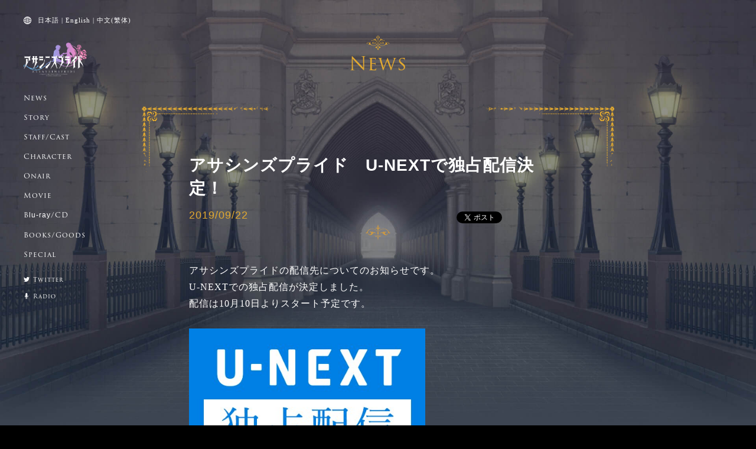

--- FILE ---
content_type: text/html; charset=UTF-8
request_url: https://assassinspride-anime.com/news/detail.php?id=1076802
body_size: 10713
content:

	

<!doctype html>
<html lang="ja">
<head prefix="og: http://ogp.me/ns# fb: http://ogp.me/ns/fb# article: http://ogp.me/ns/article#">

<!-- Google Tag Manager -->
<script>(function(w,d,s,l,i){w[l]=w[l]||[];w[l].push({'gtm.start':
new Date().getTime(),event:'gtm.js'});var f=d.getElementsByTagName(s)[0],
j=d.createElement(s),dl=l!='dataLayer'?'&l='+l:'';j.async=true;j.src=
'https://www.googletagmanager.com/gtm.js?id='+i+dl;f.parentNode.insertBefore(j,f);
})(window,document,'script','dataLayer','GTM-MF96XZZ');</script>
<!-- End Google Tag Manager -->
<meta charset="utf-8">
<meta http-equiv="x-ua-compatible" content="ie=edge">
<meta name="viewport" content="width=device-width, initial-scale=1.0, user-scalable=no, viewport-fit=cover">
<meta name="format-detection" content="telephone=no">

<link rel="canonical" href="https://assassinspride-anime.com/news/detail.php?id=1076802">

<link rel="alternate" hreflang="ja" href="https://assassinspride-anime.com/news/detail.php?id=1076802">
<link rel="alternate" hreflang="en" href="https://assassinspride-anime.com/news/detail.php?id=1076802en/">
<link rel="alternate" hreflang="zh-tw" href="https://assassinspride-anime.com/news/detail.php?id=1076802zh-tw/">

<title>TVアニメ「アサシンズプライド」公式サイト</title>
<meta name="description" content="少女の価値を世界に示せ─ 2019年10月10日より、TOKYO MX・サンテレビ・BS日テレ・AT-Xにて放送開始。 ファンタジア文庫にて刊行中。著：天城ケイ、イラスト：ニノモトニノ">
<meta name="keywords" content="アサシン,アサシンズプライド,富士見,ファンタジア,ラノベ,KADOKAWA，アニメ,小野友樹,楠木ともり,石川由依,薮内満里奈,2019アニメ">

<!--OGP -->
<meta property="og:site_name" content="TVアニメ「アサシンズプライド」公式サイト">
<meta property="og:type" content="article">
<meta property="og:locale" content="ja_JP">
<meta property="og:title" content="TVアニメ「アサシンズプライド」公式サイト">
<meta property="og:description" content="少女の価値を世界に示せ─ 2019年10月10日より、TOKYO MX・サンテレビ・BS日テレ・AT-Xにて放送開始。 ファンタジア文庫にて刊行中。著：天城ケイ、イラスト：ニノモトニノ">
<meta property="og:url" content="https://assassinspride-anime.com/news/detail.php?id=1076802">
<meta property="og:image" content="https://assassinspride-anime.com/assets/img/ogp_190905.png">
<meta property="fb:app_id" content="1228883653954156">
<meta name="twitter:card" content="summary_large_image">
<meta name="twitter:site" content="@assassins_anime">

<link rel="shortcut icon" href="/assets/img/favicon.png">

<link rel="stylesheet" href="https://use.typekit.net/kzd0vqg.css">

<!-- css -->
<link rel="stylesheet" href="/assets/common/colorbox/colorbox.css">
<link rel="stylesheet" href="/assets/common/icomoon/style.css">
<link rel="stylesheet" href="/assets/common/slick/slick-theme.css">
<link rel="stylesheet" href="/assets/common/slick/slick.css">
<link rel="stylesheet" href="/assets/css/common_190618.css?v=1572512170">
<link rel="stylesheet" href="/assets/css/style_190618.css?v=1572512170">
</head><script src="/assets/js/shareSoc.js"></script>
<body id="news" class="contents">

<!-- bg-container -->
<div id="bg-container">
  <img src="/assets/img/news/bg_pc.jpg" class="bg-img">
</div>
  
<!-- #wrapper -->
<div id="wrapper">
  
  <header id="header">

  <div id="drawer-btn">
    <div id="drawer-line-box">
      <p class="drawer-line"></p>
      <p class="drawer-line"></p>
      <p class="drawer-line"></p>
    </div>
  </div>

  <div id="header-inner">

    <div id="lang-nav-container" class="flex">
      <p id="lang-icon"><i class="icon-world"></i></p>
      <ul id="lang-nav" class="flex gothic">
        <li class="lang-nav-box"><a href="/" class="lang-nav-btn hover">日本語</a>&nbsp;|&nbsp;</li>
        <li class="lang-nav-box"><a href="/en/" class="lang-nav-btn hover">English</a>&nbsp;|&nbsp;</li>
        <li class="lang-nav-box"><a href="/zh-tw/" class="lang-nav-btn hover">中文(繁体)</a></li>
      </ul>
    </div>

    <h1 id="header-ttl"><a href="/" class="header-ttl-link">TVアニメ「アサシンズプライド」公式サイト</a></h1>
    <p id="header-orna"><img src="/assets/img/common/ornament.png" class="w100"></p>
    <p id="header-onair"><img src="/assets/img/top/onair_190807.png" alt="2019 OCTOBER" class="w100"></p>

    <nav id="global-nav-container" itemscope itemtype="http://schema.org/SiteNavigationElement">

      <ul id="global-nav" class="trajan">

        <li class="global-nav-box" itemprop="name"><a href="/news" class="global-nav-btn" itemprop="url">News</a></li>
        <li class="global-nav-box" itemprop="name"><a href="/#story" class="global-nav-btn global-nav-story" itemprop="url">Story</a></li>
        <li class="global-nav-box" itemprop="name"><a href="/staffcast" class="global-nav-btn" itemprop="url">Staff/Cast</a></li>
        <li class="global-nav-box" itemprop="name"><a href="/character" class="global-nav-btn" itemprop="url">Character</a></li>
        <li class="global-nav-box" itemprop="name"><a href="/onair" class="global-nav-btn" itemprop="url">Onair</a></li>
        <li class="global-nav-box" itemprop="name"><a href="/movie" class="global-nav-btn" itemprop="url">Movie</a></li>
        <li class="global-nav-box" itemprop="name"><a href="/discography" class="global-nav-btn" itemprop="url">B<span class="minchou">lu-ray</span>/CD</a></li>
        <li class="global-nav-box" itemprop="name"><a href="/goods" class="global-nav-btn" itemprop="url">Books/Goods</a></li>
        <li class="global-nav-box" itemprop="name"><a href="/special" class="global-nav-btn" itemprop="url">Special</a></li>
        <li class="global-nav-box small" itemprop="name">
          <a href="https://twitter.com/assassins_anime" target="_blank" class="global-nav-btn" rel="noopener" itemprop="url"><i class="icon-twitter share-icon"></i>Twitter</a>
          <a href="https://hibiki-radio.jp/description/asapuradio/detail" target="_blank" class="global-nav-btn" rel="noopener" itemprop="url"><i class="icon-mic share-icon"></i>Radio</a>
        </li>
        <li class="global-nav-box small" itemprop="name">
        </li>

      </ul>

    </nav>

    <div id="header-share-container" class="sp flex flex-center">
      <p class="header-share-txt trajan">Share</p>
      <ul class="header-share-list flex">
        <li class="header-share-box"><a href="https://twitter.com/share?text=少女の価値を世界に示せ─ 2019年10月10日より、TOKYO MX・サンテレビ・BS日テレ・AT-Xにて放送開始。 ファンタジア文庫にて刊行中。著：天城ケイ、イラスト：ニノモトニノ&url=https://assassinspride-anime.com/&hashtags=アサプラ,アサシンズプライド" target="_blank" class="header-share-link-btn" rel="noopener"><i class="icon-twitter share-icon"></i></a></li>
        <li class="header-share-box"><a href="https://www.facebook.com/sharer/sharer.php?u=https://assassinspride-anime.com/" target="_blank" class="header-share-link-btn" rel="noopener"><i class="icon-facebook share-icon"></i></a></li>
      </ul>
    </div>

  </div>

</header>  
  <!-- #main -->
  <main id="contents">

    <div id="contents-header">
      <p id="contets-ttl-orna"><img src="/assets/img/common/ornament_yellow.png" class="w100"></p>
      <h3 id="contents-ttl" class="trajan">News</h3>
    </div>

    <div id="contents-detail-main">

      <div id="contents-detail-main-inner">
        <h2 id='news-detail-ttl'>アサシンズプライド　U-NEXTで独占配信決定！</h2>
<div id='news-detail-header' class='flex'>
<p id='news-detail-date'>2019/09/22</p>
<div id='news-detail-sns' class="list-share"><div class="social flex flex-right"><script type="text/javascript">shareSoc('アサシンズプライド　U-NEXTで独占配信決定！', 'tw,fl')</script></div></div>
</div>
<p id='news-detail-decoration'><img src='/assets/img/news/deco.png' class='w100'></p>
<div id='news-detail-contents' class='gothic'>アサシンズプライドの配信先についてのお知らせです。<br />
U-NEXTでの独占配信が決定しました。<br />
配信は10月10日よりスタート予定です。<br />
<br />
<img src="https://m.imageimg.net/upload/artist_img/ASSSP/bbad0aacbdfa1f4116bd69fd49a950418654c1c6_5d84954195bf0.jpg" style="width: 400px;" /><br />
<br />
U-NEXT<br />
<a href="https://video.unext.jp/title/SID0043523?rid=OF00082&amp;adid=XXX">https://video.unext.jp/title/SID0043523?rid=OF00082&amp;adid=XXX</a>
</div>        <div id="news-detail-footer"><a id="news-detail-back-btn" href="/news"><span class="back-btn-arrow"><img src="/assets/img/news/back_arrow.png" class="w100"></span>戻る</a></div>
      </div>

    </div>

  </main><!-- /#top -->


  <!-- #footer -->
  <footer id="footer">

    <p id="page-top"><img src="/assets/img/common/footer/pageTop_gray.png" alt="PageTop" class="w100"></p>

    <p id="footer-logo"><a href="/"><img src="/assets/img/common/logo_black_190820.png" alt="アサシンズプライド" class="w100"></a></p>
    
    <div class="footer-share-container flex flex-center">
      <p class="footer-share-txt trajan">Share</p>
      <ul class="footer-share-list flex">
        <li class="footer-share-box"><a href="https://twitter.com/share?text=少女の価値を世界に示せ─ 2019年10月10日より、TOKYO MX・サンテレビ・BS日テレ・AT-Xにて放送開始。 ファンタジア文庫にて刊行中。著：天城ケイ、イラスト：ニノモトニノ&url=https://assassinspride-anime.com/&hashtags=アサプラ,アサシンズプライド" target="_blank" class="share-link-btn footer-share-link-btn"><i class="icon-twitter share-icon"></i></a></li>
        <li class="footer-share-box"><a href="https://www.facebook.com/sharer/sharer.php?u=https://assassinspride-anime.com/" target="_blank" class="share-link-btn footer-share-link-btn"><i class="icon-facebook share-icon"></i></a></li>
      </ul>
    </div>
    
    <p id="cc">&copy;2019 天城ケイ・ニノモトニノ／株式会社KADOKAWA／アサシンズプライド 製作委員会</p>

  </footer><!-- /#footer -->

</div><!-- /#wrapper -->

<!-- js -->
<script defer src="/assets/common/js/package.js"></script>
<script defer src="/assets/common/colorbox/jquery.colorbox-min.js"></script>
<script defer src="/assets/js/common_190618.js?v=1564625163"></script>
<script defer src="/assets/js/index_190618.js?v=1570517833"></script>
</body>
</html>

--- FILE ---
content_type: text/css
request_url: https://assassinspride-anime.com/assets/common/icomoon/style.css
body_size: 270
content:
@font-face {
  font-family: 'icomoon';
  src:  url('fonts/icomoon.eot?5buavk');
  src:  url('fonts/icomoon.eot?5buavk#iefix') format('embedded-opentype'),
    url('fonts/icomoon.ttf?5buavk') format('truetype'),
    url('fonts/icomoon.woff?5buavk') format('woff'),
    url('fonts/icomoon.svg?5buavk#icomoon') format('svg');
  font-weight: normal;
  font-style: normal;
}

[class^="icon-"], [class*=" icon-"] {
  /* use !important to prevent issues with browser extensions that change fonts */
  font-family: 'icomoon' !important;
  speak: none;
  font-style: normal;
  font-weight: normal;
  font-variant: normal;
  text-transform: none;
  line-height: 1;

  /* Better Font Rendering =========== */
  -webkit-font-smoothing: antialiased;
  -moz-osx-font-smoothing: grayscale;
}

.icon-line:before {
  content: "\e901";
}
.icon-facebook:before {
  content: "\ea90";
}
.icon-facebook2:before {
  content: "\ea91";
}
.icon-twitter:before {
  content: "\ea96";
}
.icon-world:before {
  content: "\e903";
}
.icon-mic:before {
  content: "\e91e";
}


--- FILE ---
content_type: text/css
request_url: https://assassinspride-anime.com/assets/css/common_190618.css?v=1572512170
body_size: 3950
content:
@charset "utf-8";
/************************************************

@PC - common.css

version: 6.0

*reset.css
*icomoon.css

(c) ULM Co.,Ltd. - https://www.ulm-design.com
************************************************/
/* reset */
article,aside,details,figcaption,figure,footer,header,hgroup,hr,menu,nav,section{display:block}a,hr{padding:0}abbr,address,article,aside,audio,b,blockquote,body,canvas,caption,cite,code,dd,del,details,dfn,div,dl,dt,em,fieldset,figcaption,figure,footer,form,h1,h2,h3,h4,h5,h6,header,hgroup,html,i,iframe,img,ins,kbd,label,legend,li,mark,menu,nav,object,ol,p,pre,q,samp,section,small,span,strong,sub,summary,sup,table,tbody,td,tfoot,th,thead,time,tr,ul,var,video{margin:0;padding:0;border:0;outline:0;font-size:100%;vertical-align:baseline;background:0 0}ins,mark{background-color:#ff9;color:#000}body{line-height:1}li,ol,ul{list-style:none}blockquote,q{quotes:none}blockquote:after,blockquote:before,q:after,q:before{content:'';content:none}a{margin:0;font-size:100%;vertical-align:baseline;background:0 0}ins{text-decoration:none}mark{font-style:italic;font-weight:700}del{text-decoration:line-through}abbr[title],dfn[title]{border-bottom:1px dotted;cursor:help}table{border-collapse:collapse;border-spacing:0}hr{height:1px;border:0;border-top:1px solid #ccc;margin:1em 0}input,select{vertical-align:middle}

picture {
  display: block;
  line-height: 0em;
}

a {
	text-decoration: none;
	display: inline-block;
}
a:link {}
a:visited {}
a:hover {}
a:active {}

/*
font
*****/
.trajan {
  font-family: trajan-pro-3, serif;
  font-weight: 400;
  font-style: normal;
}

.gothic {
  font-family: "Yu Gothic Medium", "游ゴシック Medium", YuGothic, "游ゴシック体", "ヒラギノ角ゴ Pro W3", "Hiragino Kaku Gothic Pro", "メイリオ", Meiryo, Osaka, "ＭＳ Ｐゴシック", "MS PGothic", "sans-serif";
}

.minchou {
  font-family: 'Yu Mincho Light','YuMincho','Yu Mincho','游明朝体','游明朝体+36ポかな','YuMincho +36p Kana','ヒラギノ明朝 ProN','Hiragino Mincho ProN','ＭＳ 明朝', 'MS Mincho','ＭＳ Ｐ明朝','MS PMincho',sans-serif;
}

/*-------------------------------

html

-------------------------------*/
html, body {
	background: #000;
  font: 13px/1em 'Yu Mincho Light','YuMincho','Yu Mincho','游明朝体','游明朝体+36ポかな','YuMincho +36p Kana','ヒラギノ明朝 ProN','Hiragino Mincho ProN','ＭＳ 明朝', 'MS Mincho','ＭＳ Ｐ明朝','MS PMincho',sans-serif;
  /*font: 13px/1em "Yu Gothic Medium", "游ゴシック Medium", YuGothic, "游ゴシック体", "ヒラギノ角ゴ Pro W3", "Hiragino Kaku Gothic Pro", "メイリオ", Meiryo, Osaka, "ＭＳ Ｐゴシック", "MS PGothic", "sans-serif";*/
  letter-spacing: 1px;
  word-break: break-all;
  word-wrap: break-word;
  font-feature-settings: "palt";/*文字間詰め*/
	-webkit-text-size-adjust: 100%; /* adjust */
}

*, *:before, *:after{
	-webkit-box-sizing: border-box;
	box-sizing: border-box;
}

.hover {
	-webkit-transition: all .2s ease;
	transition: all .2s ease;
}

.click {
	-webkit-transition: all .4s ease;
	transition: all .4s ease;
}

.click:active {
	-webkit-transition: all .1s ease;
	transition: all .1s ease;
  transform: scale(.95);
}

.w100 {
  width: 100%;
  height: auto;
}

.ls0 {
  letter-spacing: -2px;
}

.pc {display: block;}
.sp {display: none;}

.coming-txt {
  color: #fff;
  font-size: 60px;
  line-height: 1em;
  text-align: center;
  padding: 200px 0;
}

@media all and (max-width:812px) {
  .pc {display: none;}
  .sp {display: block;}
  
  .coming-txt {
    font-size: 30px;
    line-height: 1em;
  }

}

/*-------------------------------

#wrapper

-------------------------------*/
#wrapper {
	width: 100%;
  min-width: 1280px;
	display: block;
  position: relative;
  overflow: hidden;
}

@media all and (max-width:812px) {

  #wrapper {
    min-width: 100%;
  }
  
}

/*-------------------------------

#header

-------------------------------*/
#header {
  position: fixed;
  z-index: 10;
  top: 0;
  left: 40px;
  width: 300px;
  height: 100%;
  min-height: 680px;
  padding: 28px 0 0 0;
}

#header-inner {
  position: absolute;
  top: 28px;
  transform: translateY(0);
}

#header-ttl {
  width: 228px;
  height: 120px;
  background: url("../img/common/logo_white_190820.png") no-repeat center center /cover;
  overflow: hidden;
}

.header-ttl-link {
  display: block;
  width: 100%;
  height: 100%;
  text-indent: -9999px;
}

#header-orna {
  width: 38.5px;
  margin: 12px auto;
}

#header-onair {
  width: 218px;
  margin: 0 auto;
}

#global-nav-container {
  margin: 40px 0 0;
  font-size: 17px;
}

.global-nav-box {
  margin: 0 0 10px;
}

.global-nav-box.small {
  font-size: 13px;
  margin: 20px 0 0 0;
}

.global-nav-box.small a {
  display: block;
  margin: 0 0 5px;
}

.global-nav-btn {
  color: #fff;
  padding: 5px 0;
}

.global-nav-btn.coming {
  opacity: .5;
  cursor: default;
}

.global-nav-btn .share-icon {
  font-size: 100%;
  margin: 0 5px 0 0;
}

#header-share-container {
  display: none;
}

#lang-nav-container {
  white-space: nowrap;
  padding: 0 0 30px;
  color: #fff;
}

#lang-icon {
  margin: 0 10px 0 0;
}

#lang-nav {
  font-size: 11px;
}

.lang-nav-btn {
  color: inherit;
  display: inline;
}

/*PCのみ*/
@media all and (min-width:813px) {
  
  #header-inner {
    display: block !important;
  }
  
  #top #header-inner {
    transition: all .3s ease-in;
  }
  
  .contents #header {
    width: 150px;
  }
  
  .contents .global-nav-box.small {
    font-size: 10px;
  }
  
  #top #header-ttl {
    transition: all .3s ease-in;
  }
  
  #top #header-orna,
  #top #header-onair {
    transition: all .3s ease-in;
  }
  
  #global-nav.animate .global-nav-btn {
    transition: all .3s ease-in-out;
  }
  
  /*メニュー縮小*/
  #header.mini {
    width: 150px;
  }
  
  #header.mini #header-inner {
    transition: all .3s ease-out;
    /*top: 50%;
    transform: translateY(-50%);*/
  }
  
  #header.mini #header-ttl {
    transition: all .3s ease-in;
  }
  
  #header.mini #header-orna,
  #header.mini #header-onair {
    transition: all .3s ease-in;
  }
  
  #header.mini .global-nav-btn {
    transition: all .3s ease-in;
  }

  
  body.contents #header.mini {
    display: block;
  }
  
  body.contents #header-ttl,
  .mini #header-ttl {
    width: 107px;
    height: 57px;
  }
  
  body.contents #header-orna,
  body.contents #header-onair,
  .mini #header-orna,
  .mini #header-onair {
    width: 0;
    height: 0;
    margin: 0;
  }
  
  body.contents #global-nav-container,
  .mini #global-nav-container {
    margin: 25px 0 0 0;
    font-size: 12px;
  }
  
  /*メニュー黒ベース*/
  #header.black {
    
  }
  
  .black #header-ttl {
    background: url("../img/common/logo_black_190820.png") no-repeat center center /cover;
  }
  
  .black .global-nav-btn {
    color: #000;
  }

  .global-nav-btn:not(.coming):hover {
    transition: all .2s ease-in !important;
    transform: translateX(10px);
  }
  
  #header.mini .small {
    font-size: 10px;
  }

  #header.black #lang-nav-container {
    color: #000;
  }

  #header.black .lang-nav-btn {
    color: #000;
  }

  
  .lang-nav-btn:hover {
    opacity: .5;
  }
  
}

/*SP*/
@media all and (max-width:812px) {
  
  #header {
    position: fixed;
    z-index: 10;
    top: 0;
    left: 0;
    width: 55px;
    height: 55px;
    min-height: auto;
    padding: 0;
    background: #8a87ab;
    transition: all .2s ease-in;
    overflow: hidden;
  }

  #header.show {
    width: 100vw;
    height: 100vh;
    background: #fff;
  }
  
  #drawer-btn {
    width: 55px;
    height: 55px;
    position: fixed;
    z-index: 10;
    top: 0;
    left: 0;
  }
  
  #drawer-btn.open {
  }

  #drawer-line-box {
    width: 28px;
    margin: 18px auto 0;
    padding: 0 0 4px 0;
  }

  .drawer-line {
    width: 28px;
    height: 2px;
    background: #fff;
    margin: 0 0 6px;
  }

  #drawer-btn.open .drawer-line {
    background: #8a87ab;
  }

  #drawer-btn.open .drawer-line:nth-child(1) {
    transform: rotate(45deg) translate(5.5px, 5.5px);
  }

  #drawer-btn.open .drawer-line:nth-child(2) {
    opacity: 0;
  }

  #drawer-btn.open .drawer-line:nth-child(3) {
    transform: rotate(-45deg) translate(5.5px, -5.5px);
  }
  
  #header-inner {
    /*display: none;*/
    padding: 18% 0 0 0;
    top: 5%;
    position: relative;
    overflow-y: scroll;
    -webkit-overflow-scrolling: touch;
    height: 100vh;
    opacity: 0;
  }
  
  #header.show #header-inner {
    transition: all .3s .2s ease-in-out;
    opacity: 1;
    top: 0;
  }
  
  #header-ttl {
    width: 52vw;
    height: 27.2vw;
    background: url("../img/common/logo_black_190820.png") no-repeat center center /cover;
    overflow: hidden;
    margin: 0 auto;
  }

  .header-ttl-link {
    display: block;
    width: 100%;
    height: 100%;
    text-indent: -9999px;
  }

  #header-orna {
    width: 30px;
    margin: 5% auto;
    background: url("../img/common/ornament_yellow.png") no-repeat center center /cover;
  }
  
  #header-orna img {
    opacity: 0;
  }

  #header-onair {
    display: none;
  }

  #global-nav-container {
    margin: 40px 0 0;
    font-size: 17px;
  }
  
  #global-nav {
    display: flex;
    flex-wrap: wrap;
    width: 84%;
    margin: 0 auto;
  }

  .global-nav-box {
    margin: 0 0 10%;
    width: 50%;
  }

  .global-nav-box.small {
    font-size: 13px;
    width: 100%;
    margin: 0;
    display: flex;
    font-family: 'Yu Mincho Light','YuMincho','Yu Mincho','游明朝体','游明朝体+36ポかな','YuMincho +36p Kana','ヒラギノ明朝 ProN','Hiragino Mincho ProN','ＭＳ 明朝', 'MS Mincho','ＭＳ Ｐ明朝','MS PMincho',sans-serif;
  }
  
  .global-nav-box.small a {
    width: 48%;
    margin: 0;
    padding: 4% 0 5%;
    color: #727c7f;
    border: 1px dotted #727c7f;
    text-align: center;
  }
  
  .global-nav-box.small a:nth-child(1) {
    
    margin: 0 4% 0 0;
  }
  
  .global-nav-box.small a i {
    font-size: 150%;
    position: relative;
    top: 3px;
  }

  .global-nav-btn {
    color: #000;
    display: block;
    padding: 5px 0;
  }

  .global-nav-btn.coming {
    opacity: .5;
    cursor: default;
  }

  .global-nav-btn .share-icon {
    font-size: 100%;
    margin: 0 5px 0 0;
  }
  
  #header-share-container {
    background: #e9f1f3;
    width: 100%;
    margin: 8% 0 0;
    padding: 10% 0;
    align-items: center;
    display: flex;
  }
  
  .header-share-txt {
    font-size: 14px;
    margin: 0 10px 0 0;
  }
  
  .header-share-box {
    margin: 0 8px;
  }

  .header-share-link-btn {
    color: #000;
  }
  
  #lang-nav-container {
    padding: 0;
    color: #000;
    position: absolute;
    z-index: 2;
    top: 20px;
    right: 20px;
    letter-spacing: 0;
  }

  #lang-icon {
    margin: 0 10px 0 0;
  }

  #lang-nav {
    font-size: 11px;
  }

}

/*-------------------------------

#footer

-------------------------------*/
#footer {
  background: #e9f1f3;
  padding: 50px 0;
}

.contents #footer {
  padding: 50px 0;
}

#page-top {
  width: 46px;
  margin: 0 auto 35px;
  cursor: pointer;
}

#footer-logo {
  width: 319px;
  margin: 0 auto 20px;
}

.footer-share-container {
  align-items: center;
  margin: 0 0 40px;
}

.footer-share-txt {
  width: 48px;
  margin: 0 20px 0 0;
}

.footer-share-box {
  margin: 0 10px;
}

.footer-share-box .share-link-btn {
  color: #000;
}

#cc {
  color: #666666;
  font-size: 11px;
  text-align: center;
}

@media all and (max-width:812px) {
  
  #footer {
    padding: 15% 0 10%;
  }
  
  .contents #footer {
    padding: 10% 0;
  }


  #page-top {
    width: 46px;
    margin: 0 auto 8%;
    cursor: pointer;
  }

  #footer-logo {
    width: 50vw;
    margin: 0 auto 6%;
  }

  .footer-share-container {
    align-items: center;
    margin: 0 0 40px;
  }

  .footer-share-txt {
    width: 48px;
    margin: 0 20px 0 0;
  }

  .footer-share-box {
    margin: 0 10px;
  }
  
  #cc {
    font-size: 10px;
    white-space: nowrap;
    transform: scale(.8);
    margin: 0 auto;
    letter-spacing: 0;
  }
  
}

/*-------------------------------

#main

-------------------------------*/
#contents {
  width: 880px;
  /*min-height: calc(100vh - 442px);*/
  min-height: 800px;
  margin: 0 auto;
}

#contents-header {
  height: 180px;
  padding: 60px 0;
  text-align: center;
}

#contets-ttl-orna {
  width: 38px;
  display: block;
  margin: 0 auto 5px;
}

#contents-ttl {
  font-size: 32px;
  color: #e3aa30;
  line-height: 1em;
}

#contents-main {
  padding: 0 0 100px;
}

#bg-container {
  position: fixed;
  z-index: 0;
  top: 0;
  left: 0;
  right: 0;
  bottom: 0;
  width: 100%;
  height: 100%;
}

.bg-img {
  width: 100%;
  height: 100%;
  object-fit: cover;
  object-position: center top;
}

@media all and (max-width:812px) {
  #contents {
    width: 100%;
    min-height: auto;
    margin: 0 auto;
  }

  #contents-header {
    height: 120px;
    padding: 60px 0 0;
    text-align: center;
  }

  #contets-ttl-orna {
    width: 38px;
    display: block;
    margin: 0 auto 5px;
  }

  #contents-ttl {
    font-size: 32px;
    color: #e3aa30;
    line-height: 1em;
  }

  #contents-main {
    padding: 0 0 100px;
  }

  #bg-container {
    position: fixed;
    z-index: 0;
    top: 0;
    left: 0;
    right: 0;
    bottom: 0;
    width: 100%;
    height: 100%;
  }

  .bg-img {
    width: 100%;
    height: 100%;
    object-fit: cover;
    object-position: center top;
  }


}

/*-------------------------------

#preloader

-------------------------------*/
#preloader {
  background: #ffffff;
  width: 100%;
  height: 100%;
  position: fixed;
  top: 0;
  left: 0;
  right: 0;
  bottom: 0;
  z-index: 10000;
  display: flex;
  justify-content: center;
  align-items: center;
}

#preloader-inner {
  opacity: 0;
	width: 442px;
	height: 220px;
	position: absolute;
	z-index: 1;
	top: calc(50% - 110px);
	left: calc(50% - 221px);
  transform: scale(1.2);
}

#preloader.act #preloader-inner {
  transition: all .8s ease-out;
  transform: scale(1);
  opacity: 1;
}

.preloader-logo-box0 {
  width: 100%;
  height: auto;
  position: absolute;
  z-index: 1;
  top: 0;
  left: 0;
}

.preloader-logo-box1 {
	height: 220px;
  position: absolute;
  z-index: 0;
  top: 0;
  left: 0;
  width: 0;
  overflow: hidden;
  transition: all .6s .2s linear;
}

#preloader.act .preloader-logo-box1 {
 width: 442px;
}

.preloader-logo-img {
	width: 442px;
	height: 220px;
}


@media all and (max-width:812px) {

  #preloader-inner {
    width: 300px;
    height: 149px;
    position: initial;
    z-index: 1;
    top: auto;
    left: auto;
  }

  .preloader-logo-box1 {
    height: 149px;
  }

  #preloader.act .preloader-logo-box1 {
    width: 300px;
    height: 149px;
  }

  .preloader-logo-img {
    width: 300px;
    height: 149px;
  }

}

/*--********************

@pager

*********************--*/
.pager {
  font-size: 20px;
	margin-top: 40px;
}

.pager li {
  width: 34px;
  height: 34px;
  line-height: 34px;
  text-align: center;
  margin: 0 3px;
	list-style: none;
}

.pager li a {
  color: #e3aa30;
  display: block;
}

.pager li a.act, .pager li a:hover {
  color: #fff;
  background: #000;
}

.prev, .next {
  font-size: 10px;
}

@media all and (max-width:812px) {
  .pager {
    font-size: 15px;
    margin-top: 40px;
  }

  .pager li a:hover {
    color: #e3aa30;
    background: none;
  }

  
}


/*-------------------------------

@SNS

-------------------------------*/
#social-container {
  margin: 20px;
}

.share-link-btn {
  color: #fff;
}

.share-link-btn-icon {}

.share-icon {
  font-size: 18px;
  position: relative;
  display: inline-block;
  padding: 0;
}

/*--------------------------------------------------
リマケタグの隙間対策 
--------------------------------------------------*/
iframe[name='google_conversion_frame'] { height: 0 !important; width: 0 !important; line-height: 0 !important; font-size: 0 !important; margin-top: -13px;}

/*--------------------------------------------------------------

@modules

--------------------------------------------------------------*/
/*-------------------------------

@flex

-------------------------------*/
.flex {
	display: -webkit-flex;
	display: flex;
}

.flex-wrap {
	-webkit-flex-wrap: wrap;
	flex-wrap: wrap;
}

.flex-center {
  -webkit-justify-content: center;
  justify-content: center;
}

.flex-left {
  -webkit-justify-content: flex-start;
  justify-content: flex-start;
}

.flex-right {
  -webkit-justify-content: flex-end;
  justify-content: flex-end;
}


/*-------------------------------

font-weight

-------------------------------*/
.bold { font-weight: bold; }


/*-------------------------------

font-style

-------------------------------*/
.italic { font-style: italic; }


/*-------------------------------

display

-------------------------------*/
.none { display: none; }
.block { display: block; }


/*-------------------------------

position

-------------------------------*/
.relative { position: relative; }
.margin-auto { margin: 0 auto; }


/*-------------------------------

guard

-------------------------------*/
.guard{
  position: absolute;
  display: block;
  width: 100%;
  height: 100%;
  top: 0;
  left: 0;
  background-image: url(../common/img/spacer.gif);
	background-repeat: repeat;
}

.protect{
  -moz-user-select: none;
  -khtml-user-select: none;
  -webkit-user-select: none;
  user-select: none;
  -khtml-user-drag: none;
  -webkit-user-drag: none;
}


--- FILE ---
content_type: text/css
request_url: https://assassinspride-anime.com/assets/css/style_190618.css?v=1572512170
body_size: 7031
content:
@charset "utf-8";
/************************************************

@style.css

(c) ULM Co.,Ltd. - https://www.ulm-design.com
************************************************/
/************************************************************************************************

TOP -PC

************************************************************************************************/
#top-main{
  background: #000;
}

#top-visual {
  position: relative;
  z-index: 0;
  min-width: 1280px;
  overflow: hidden;
}

.top-visual-ttl {
  display: none;
}

#top-visual-slide-container {
  width: 100%;
  height: 1520px;
  position: relative;
  z-index: 0;
}

.top-visual-slide-box {
  position: absolute;
  z-index: 0;
  top: 0;
  left: 0;
  right: 0;
}

.top-visual-slide-box-inner {
  width: 1280px;
  margin: 0 auto;
  line-height: 0em;
}

.top-visual-img {
  width: 1920px;
  margin-left: calc((1920px - 1280px)/-2);
}

/*1920px以上*/
@media all and (min-width:1920px) {
  .top-visual-img {
    width: 100vw;
    margin-left: calc((100vw - 1280px)/-2);
  }
}

#top-visual-top-right {
  position: absolute;
  z-index: 1;
  top: 0;
  right: 0;
}

#top-visual-en-txt {
  width: 66px;
  position: absolute;
  z-index: 1;
  top: 0;
  right: 0;
}

#top-visual-catch {
  position: absolute;
  z-index: 1;
  top: 0;
  right: 99px;
  width: 85px;
}

#top-bnr-container {
  width: 100%;
  height: 240px;
  background: rgba(147,157,164,.8);
  position: absolute;
  z-index: 2;
  bottom: 0;
  left: 0;
  right: 0;
  display: flex;

  align-items: center;
}

#top-bnr-container-inner {
  width: 750px;
  margin: 0 auto;
}

#top-bnr-container p {
  width: 240px;
  height: 135px;
  overflow: hidden;
  margin: 0 5px;
}

#top-bnr-container p a {
  display: block;
  width: 100%;
  height: 100%;
}

#top-bnr-container p a img {
  width: 100%;
  height: 100%;
  object-fit: cover;
}

#top-visual-bottom-right {
  position: absolute;
  z-index: 2;
  bottom: 300px;
  right: 15px;
}

#top-visual-control {
  width: 30px;
  margin: 0 0 83px 0;
}

.top-visual-switch-btn {
  width: 20px;
  height: 20px;
  line-height: 20px;
  margin: 0 auto 15px;
  color: #fff;
  text-align: center;
  font-size: 15px;
  font-weight: bold;
  cursor: pointer;
}

.top-visual-switch-btn.act {
  background: #fff;
  color: #000;
}

#share-container {
  width: 30px;
  text-shadow: 1px 1px 0 rgba(0,0,0,.53);
}

.share-txt {
  width: 75px;
  height: 20px;
  margin: 0 0 25px -27px;
  color: #fff;
  white-space: nowrap;

  transform: rotate(90deg);
}

.share-list {
  text-align: center;
}

.share-box {
  margin: 0 auto 25px;
}


/*PCのみ*/
@media all and (min-width:813px) {
  
  .top-visual-switch-btn:hover {
    background: #fff;
    color: #000;
  }
}

#top-contents {
  border-top: 13px solid #e9f1f3;
  padding: 120px 0;
}

.top-section {
  background: #fff;
}

.top-section-inner {
  width: 880px;
  margin: 0 auto;
}

.top-section-ttl {
  color: #fff;
  text-align: center;
  font-size: 36px;
  line-height: 1em;
  padding: 0 0 36px;
}

.top-contents-ttl {
  font-size: 26px;
  line-height: 1em;
  color: #171717;
  margin: 0 0 35px;
}

.top-more-box {
  margin: 25px 0 0 0;
}

.top-more-btn {
  color: #ff8abf;
  font-size: 15px;
  padding: 5px 0;
  display: flex;
}

.top-more-btn-arrow {
  width: 8px;
  height: 15px;
  overflow: hidden;
  display: block;
  margin: 0 8px 0 0;
}

/*
#top-news
********************/
#top-news-container {
  margin: 0 0 0 85px;
}

#top-news-container-inner {
  height: 245px;
  overflow-y: scroll;
}

.top-news-box {
  width: 340px;
  margin: 0 0 20px 0;
}

.top-news-box:nth-child(even) {
  margin: 0 0 20px;
}

.top-news-box-link {
  display: flex;
  color: #000;
}

.top-news-box-thumb {
  width: 80px;
  height: 42px;
  background: #313131;
  margin: 0 10px 0 0;
  overflow: hidden;
}

.top-news-box-thumb-img {
  width: 100%;
  height: 100%;
  object-fit: cover;
}
  
.top-news-box-txt {
  font-size: 12px;
  line-height: 1.2em;
  width: calc(100% - 90px);
}

.top-news-box-date {
  color: #bb830b;
  margin: 0 5px 0 0;
}

/*
#top-twitter
********************/
#top-twitter-container {
  margin: 0 0 0 100px;
}

#top-twitter-container-inner {
  width: 270px;
  height: 245px;
}

#top-twitter-container-inner iframe {
  height: 100% !important;
}

#top-twitter-link-box {
  text-align: right;
  margin: 10px 0 0;
}

/*
#top-story
********************/
#top-story {
  min-height: 850px;
  padding: 100px 0 80px;
  background: #eee url("../img/top/story/bg.jpg") no-repeat center center / cover;
}

#top-story-nav {
  margin: 0 auto 35px;
}

.top-story-nav-box {
  color: #fff;
  font-size: 14px;
  font-weight: bold;
  margin: 0 3px;
  padding: 3px 5px;
  cursor: pointer;
}

.top-story-nav-box:hover,
.top-story-nav-box.act {
  background: #fff;
  color: #6f2752;
}

#top-story-box-container {
  width: 600px;
  margin: 0 auto;
}

.top-story-box-ttl {
  font-size: 24px;
  text-align: center;
  line-height: 1.5em;
  padding: 0 0 10px;
  color: #fff;
  font-weight: normal;
}

.top-story-content {
  color: #fff;
  font-size: 13px;
  line-height: 1.8em;
  letter-spacing: .7px;
}

.top-story-box img {
  width: 100%;
  vertical-align: bottom;
}

.top-story-content div {
  display: flex;
  height: 290px;
  margin: 0 0 1em;
  background: #000;
}

.top-story-content div p {
  width: 515px;
  height: 290px;
  overflow: hidden;
  position: relative;
}

.top-story-content div p img {
  position: absolute;
}

.top-story-content div ul {
  width: 85px;
}

.top-story-content div ul li {
  line-height: 0em;
  height: calc(100% / 6);
  overflow: hidden;
  position: relative;
}

.top-story-content div ul li.act::after {
  content: "";
  display: block;
  width: 100%;
  height: 100%;
  position: absolute;
  z-index: 1;
  top: 0;
  left: 0;
  border: 1px solid #ff8abf;
}

.top-story-content div ul li img {
  height: 100%;
  object-fit: cover;
}

#top-story-txt {
  text-align: center;
}

#top-intro-container {
  width: 600px;
  margin: 0 auto;
  color: #fff;
}

#top-intro-disc {
  padding: 30px 20px;
  border: 1px dashed #fff;
  font-size: 13px;
  line-height: 1.8em;
}

#top-intro-contents {
  margin: 30px 0 0;
  position: relative;
  z-index: 1;
}

#top-intro-txt {
  width: 310px;
  font-size: 14px;
  line-height: 2em;
  font-weight: bold;
  padding: 0 7px;
  /* word-break: keep-all; */
  line-break: strict;
  word-wrap: break-word;
  overflow-wrap: break-word;
}

#top-intro-img {
  width: 311px;
  position: absolute;
  z-index: 1;
  top: -56px;
  right: -33px;
}

/*
#top-movie
********************/
#top-movie {
  padding: 90px 0;
  background: #eee url("../img/top/movie/bg.jpg") no-repeat center center / cover;
}

#top-movie-screen {
  position: relative;
  width: 600px;
  margin: 0 auto;
  background: #000;
}

#top-movie-screen::after {
  content: "";
  display: block;
  padding-top: 56.25%;
}

#top-movie-player {
  position: absolute;
  z-index: 1;
  top: 0;
  left: 0;
  width: 100%;
  height: 100%;
}

#top-movie-thumb-list {
  width: 615px;
  margin: 20px auto;
}

.top-movie-thumb-box {
  width: 190px;
  margin: 0 7.5px;
}

.top-movie-thumb-ttl {
  padding: 5px 0;
  font-size: 12px;
  font-weight: normal;
  color: #fff;
}

#top-movie-more {
  width: 600px;
  margin: 0 auto;
  border: 1px solid #ff8abf;
}

#top-movie-more .top-more-btn {
  padding: 10px 0;
  justify-content: center;
}

#top-movie-more .top-more-btn:hover {
  color: #fff;
  background: #ff8abf;
}

#top-movie-more .top-more-btn:hover .top-more-btn-arrow img {
  margin: -15px 0 0 0;
}

/************************************************************************************************

TOP -SP

************************************************************************************************/
@media all and (max-width:812px) {
  
  #top-main{
    background: #000;
  }

  #top-visual {
    position: relative;
    z-index: 0;
    min-width: 100%;
  }
  
  .top-visual-ttl {
    width: 100%;
    position: absolute;
    z-index: 1;
    left: 0;
    bottom: 230px;
    line-height: 0em;
    display: block;
  }
  
  #top-visual-slide-container {
    width: 100%;
    height: 141vw;
    overflow: hidden;
  }

  .top-visual-slide-box-inner {
    width: 100%;
    margin: 0 auto;
    line-height: 0em;
  }

  .top-visual-img {
    width: 100%;
    height: auto;
    margin: 0;
  }

  #top-visual-top-right {
    position: absolute;
    z-index: 1;
    top: 0;
    right: auto;
    left: 3.4vw;

  }

  #top-visual-en-txt {
    display: none;
  }

  #top-visual-catch {
    position: absolute;
    z-index: 1;
    top: 19.2vw;
    left: 0;
    right: auto;
    width: 7.6vw;
  }

  #top-bnr-container {
    width: 100%;
    height: 230px;
    background: #e9f1f3;
    position: relative;
    z-index: 2;
    bottom: auto;
    left: 0;
    right: 0;
    display: flex;
    justify-content: center;
    align-items: center;
  }
  
  #top-bnr-container-inner {
    width: 240px;
  }

  #top-bnr-container p {
  }

  #top-bnr-container p a {
    display: block;
    width: 100%;
    height: 100%;
  }

  #top-bnr-container p a img {
    width: 100%;
    height: 100%;
    object-fit: cover;
  }

  #top-visual-bottom-right {
    position: absolute;
    z-index: 2;
    top: 110vw;
    bottom: auto;
    right: 0;
  }

  #top-visual-control {
    width: 8px;
    margin: 0;
  }

  .top-visual-switch-btn {
    width: 8px;
    height: 8px;
    margin: 0 auto 10px;
    color: #979797;
    background: #979797;
    cursor: default;
    box-shadow: 1px 1px 1px rgba(0,0,0,.53);
    text-indent: -9999px;
  }

  .top-visual-switch-btn.act {
    background: #fff;
    color: #fff;
  }

  #share-container {
    display: none;
  }
  
  .share-txt {
    display: none;
  }
  
  #top-contents {
    padding: 15% 0 10%;
    border: none;
  }
  
  .top-section-inner {
    width: 100%;
    margin: 0 auto;
    display: block;
  }

  /****Twitter*****/
  #top-news-container {
    width: 90%;
    height: auto;
    margin: 0 auto 10%;
    padding: 0;
  }

  .top-contents {
    position: relative;
  }

  .top-contents-ttl {
    width: 100%;
    margin: 0 0 3%;
  }

  .top-contents-inner {
    position: relative;
    width: 100%;
    height: 85vw;
  }

  #top-news-container-inner {
    padding: 0;
  }

  #top-news-scroll {
    width: 100%;
    height: 100%;
    overflow-y: scroll;
    -webkit-overflow-scrolling: touch;
    padding: 0;
  }

  .top-news-box {
    width: 100%;
    margin: 0 0 5% 0;
  }

  .top-news-box:nth-child(even) {
    margin: 0 0 5% 0;
  }

  .top-news-box-link {
    display: flex;
  }

  .top-news-box-thumb {
    width: 34%;
    height: auto;
    margin: 0;
    overflow: hidden;
    position: relative;
  }
  
  .top-news-box-thumb:after {
    content: "";
    display: block;
    padding-top: 50%;
  }

  .top-news-box-thumb-img {
    position: absolute;
    z-index: 1;
    top: 0;
    left: 0;
  }

  .top-news-box-txt {
    width: 66%;
    font-size: 12px;
    line-height: 1.4em;
    padding: 0 0 0 5%;
  }

  .top-news-box-date {
    color: #a3730e;
    margin: 0 10px 0 0;
    display: block;
  }


  /****Twitter*****/
  #top-twitter-container {
    width: 90%;
    height: auto;
    margin: 0 auto 10%;
  }

  #top-twitter-container-inner {
    width: 100%;
    height: 85vw;
    margin: 0 auto;
  }
  
  #top-twitter-container-inner iframe {
    width: 90vw;
    height: 85vw !important;
  }

  #top-twitter-link-box {
    text-align: right;
    margin: 10px 0 0;
  }

  #top-twitter-link-btn {
    color: #b20909;
    font-size: 15px;
    padding: 5px 0;
  }
  
  .top-more-box {
    margin: 5% 0 0 0;
  }

  /****story*****/
  #top-story {
    min-height: auto;
    padding: 10% 0;
    background: #eee url("../img/top/story/bg.jpg") no-repeat center center / cover;
  }

  .top-story-ttl {
    color: #fff;
    text-align: center;
    font-size: 36px;
    line-height: 1em;
    padding: 0 0 36px;
  }

  #top-story-nav {
    width: 92%;
    margin: 0 auto 25px;
    flex-wrap: wrap;
  }

  .top-story-nav-box {
    color: #fff;
    font-size: 14px;
    font-weight: bold;
    margin: 0 2px 10px;
    padding: 3px 5px;
  }

  .top-story-nav-box.act {
    background: #fff;
    color: #6f2752;
  }
  
  #top-story-box-container {
    width: 92%;
    margin: 0 auto;
  }

  .top-story-box-ttl {
    padding: 0 0 3%;
  }

  .top-story-content {
  }

  .top-story-box img {
  }

  .top-story-content div {
    display: block;
    height: 100%;
  }

  .top-story-content div p {
    width: 100%;
    height: 51.73vw;
  }

  .top-story-content div ul {
    width: 100%;
    display: flex;
  }

  .top-story-content div ul li {
    width: calc(100% / 6);
    height: auto;
  }

  .top-story-content div ul li.act::after {
    content: "";
    display: block;
    width: 100%;
    height: 100%;
    position: absolute;
    z-index: 1;
    top: 0;
    left: 0;
    border: 1px solid #ff8abf;
  }

  .top-story-content div ul li img {
    height: 100%;
    object-fit: cover;
  }

  #top-story-txt {
    text-align: center;
  }

  #top-intro-container {
    width: 92%;
    margin: 0 auto;
  }

  #top-intro-disc {
    padding: 6% 3%;
    border: 1px dashed #fff;
    font-size: 13px;
    line-height: 1.8em;
    letter-spacing: 0px;
  }

  #top-intro-contents {
    margin: 5% 0 0;
    position: relative;
    z-index: 1;
    flex-wrap: wrap;
  }

  #top-intro-txt {
    width: 100%;
    font-size: 13px;
    line-height: 2em;
    font-weight: bold;
    padding: 0;
    order: 2;
    letter-spacing: .5px;
    -webkit-line-break: anywhere;
    line-break: anywhere;
  }

  #top-intro-img {
    width: 100%;
    position: relative;
    z-index: 1;
    top: 0;
    right: 0;
    order: 1;
    margin: 0 0 5%;
  }
  
  .ls0 {
    letter-spacing: -4px;
  }

  /*
  #top-movie
  ********************/
  #top-movie {
    padding: 15% 0 20%;
    background: #eee url("../img/top/movie/bg.jpg") no-repeat center center / cover;
  }

  #top-movie-screen {
    position: relative;
    width: 90%;
    margin: 0 auto;
    background: #000;
  }

  #top-movie-screen::after {
    content: "";
    display: block;
    padding-top: 56.25%;
  }

  #top-movie-player {
    position: absolute;
    z-index: 1;
    top: 0;
    left: 0;
    width: 100%;
    height: 100%;
  }

  #top-movie-thumb-list {
    width: 90%;
    margin: 20px auto;
    justify-content: space-between;
  }

  .top-movie-thumb-box {
    width: 32%;
    margin: 0;
  }

  .top-movie-thumb-ttl {
    padding: 5px 0;
    font-size: 10px;
    font-weight: normal;
    color: #fff;
  }

  #top-movie-more {
    width: 90%;
    margin: 0 auto;
    border: 1px solid #ff8abf;
  }

  #top-movie-more .top-more-btn {
    padding: 10px 0;
    justify-content: center;
  }

}

/************************************************************************************************

NEWS -PC

************************************************************************************************/
#sub-header {
  width: 100%;
}

.sub-header-inner {
  width: 1920px;
  margin: 0 0 0 calc((100% - 1920px)/2);
  line-height: 0em;
}

/************************************************

一覧

************************************************/
#news-list-container {
  width: 826px;
  margin: 0 auto;
}

.news-item {
  width: 255px;
  margin: 0 10px 20px;
}

.news-item-link {
  display: block;
}

.news-thumb-box {
  width: 100%;
  position: relative;
}

.news-thumb-box:after {
  content: "";
  display: block;
  padding-top: 51.3%;
}

.news-thumb-img {
  position: absolute;
  z-index: 1;
  top: 0;
  left: 0;
  width: 100%;
  height: 100%;
  object-fit: cover;
}

.news-item-txt-box {
  padding: 8px 4px;
}

.news-item-date {
  color: #e3aa30;
  margin: 0 5px 0 0;
}

.news-item-txt {
  font-size: 12px;
  line-height: 1.2em;
  color: #c5c2ba;
}

/************************************************

詳細

************************************************/
#contents-detail-main {
  width: 800px;
  margin: 0 auto 140px;
  padding: 80px;
  position: relative;
  color: #fff;
}

#contents-detail-main:after,
#contents-detail-main:before,
#contents-detail-main-inner:after,
#contents-detail-main-inner:before {
  content: "";
  display: block;
  width: 230px;
  height: 119px;
  position: absolute;
  z-index: 0;
  pointer-events: none;
}

#contents-detail-main:after {
  background: url("../img/common/frame_top_right.png") no-repeat;
  background-size: cover;
  top: 0;
  right: 0;
}

#contents-detail-main:before {
  background: url("../img/common/frame_top_left.png") no-repeat;
  background-size: cover;
  top: 0;
  left: 0;
}

#contents-detail-main-inner:after {
  background: url("../img/common/frame_bottom_right.png") no-repeat;
  background-size: cover;
  bottom: 0;
  right: 0;
}

#contents-detail-main-inner:before {
  background: url("../img/common/frame_bottom_left.png") no-repeat;
  background-size: cover;
  bottom: 0;
  left: 0;
}

#news-detail-ttl {
  font-size: 28px;
  line-height: 1.4em;
  margin: 0 0 20px;
}

#news-detail-header {
  justify-content: space-between;
}

#news-detail-date {
  color: #e3aa30;
  font-size: 18px;
}

.share-btn {
  margin: 0 0 0 10px;
}

#news-detail-decoration {
  width: 42px;
  margin: 0 auto 35px;
}

#news-detail-contents {
  font-size: 16px;
  line-height: 1.8em;
}

#news-detail-contents a {
  color: #fe98d6;
  text-decoration: none;
}

#news-detail-contents a:hover {
  text-decoration: underline;
}

#news-detail-contents img {
  max-width: 100%;
  height: auto !important;
}

#news-detail-contents iframe {
  max-width: 100%;
}


/* 再リセット */
#news-detail-contents li,
#news-detail-contents ol,
#news-detail-contents ul {
  text-indent: -1.6em;
  padding: 0 0 0 1.6em;
}

#news-detail-contents ol li { list-style: decimal; }
#news-detail-contents ul li { list-style: disc; }

#news-detail-contents blockquote {
  display: block;
  -webkit-margin-before: 1em;
  -webkit-margin-after: 1em;
  -webkit-margin-start: 40px;
  -webkit-margin-end: 40px;
}


#news-detail-footer {
  position: absolute;
  z-index: 2;
  bottom: 0;
  left: 0;
  right: 0;
  text-align: center;
}

#news-detail-back-btn {
  font-size: 28px;
  color: #bb830b;
  margin: 0 auto;
}

.back-btn-arrow {
  width: 7px;
  margin: 0 25px 0 0;
  display: inline-block;
}

/************************************************************************************************

NEWS -SP

************************************************************************************************/
@media all and (max-width:812px) {
  
  #sub-header {
    width: 100%;
  }

  .sub-header-inner {
    width: 100%;
    margin: 0;
  }


  /************************************************

  一覧

  ************************************************/
  #news-list-container {
    width: 86%;
    margin: 10% auto;
  }

  .news-item {
    width: 100%;
    margin: 0 auto 5%;
  }

  .news-item-link {
    display: flex;
    align-items: flex-start;
  }

  .news-thumb-box {
    width: 25%;
    position: relative;
  }

  .news-thumb-box:after {
    content: "";
    display: block;
    padding-top: 51.3%;
  }

  .news-thumb-img {
    position: absolute;
    z-index: 1;
    top: 0;
    left: 0;
    width: 100%;
    height: 100%;
    object-fit: cover;
  }

  .news-item-txt-box {
    width: 75%;
    padding: 0 0 0 10px;
  }

  .news-item-date {
    color: #e3aa30;
    display: block;
    margin: 0;
  }

  .news-item-txt {
    font-size: 12px;
    line-height: 1.2em;
    color: #ffffff;
  }


  /************************************************

  詳細

  ************************************************/
  #contents-detail-main {
    width: 94%;
    margin: 5% auto 15%;
    padding: 10% 5%;
    position: relative;
  }

  #contents-detail-main:after,
  #contents-detail-main:before,
  #contents-detail-main-inner:after,
  #contents-detail-main-inner:before {
    width: 25.6vw;
    height: 15.8vw;
  }

  #contents-detail-main:after {
    background: url("../img/common/frame_top_right.png") no-repeat;
    background-size: contain;
  }

  #contents-detail-main:before {
    background: url("../img/common/frame_top_left.png") no-repeat;
    background-size: contain;
  }

  #contents-detail-main-inner:after {
    background: url("../img/common/frame_bottom_right.png") no-repeat bottom;
    background-size: contain;
  }

  #contents-detail-main-inner:before {
    background: url("../img/common/frame_bottom_left.png") no-repeat bottom;
    background-size: contain;
  }

  #news-detail-ttl {
    font-size: 18px;
    line-height: 1.4em;
    margin: 0 0 10px;
  }

  #news-detail-date {
    font-size: 12px;
  }

  #news-detail-decoration {
    width: 42px;
    margin: 5% auto;
  }

  #news-detail-contents {
    font-size: 14px;
  }

  #news-detail-contents a {
    color: #fe98d6;
    text-decoration: none;
  }

  #news-detail-contents a:hover {
    text-decoration: none;
  }

  #news-detail-contents iframe {
    width: 100%;
    height: calc(80vw*.5625);
  }

  #news-detail-footer {
    position: absolute;
    z-index: 2;
    bottom: 0;
    left: 0;
    right: 0;
    text-align: center;
  }

  #news-detail-back-btn {
    font-size: 16px;
    color: #bb830b;
    margin: 0 auto;
  }

  .back-btn-arrow {
    width: 4px;
    margin: 0 10px 0 0;
    display: inline-block;
  }
  
}

/************************************************************************************************

ONAIR -PC

************************************************************************************************/
#onair-txt {
  padding: 0 0 50px;
  width: 678px;
  margin: 0 auto;
}

#haishin-box {
  padding: 0 0 115px;
  width: 530px;
  margin: 0 auto;
  display: flex;
}

.haishin-btn {
  margin: 0 42px 0 0;
}

.haishin-link-btn {
  width: 156px;
  display: block;
}

.haishin-txt {
  width: 320px;
}

/************************************************************************************************

ONAIR -SP

************************************************************************************************/
@media all and (max-width:812px) {
  #onair-txt {
    padding: 15% 0 10%;
    width: 81vw;
    margin: 0 auto;
  }
  
  #haishin-box {
    padding: 0 0 20%;
    width: 81vw;
    display: flex;
  }

  .haishin-btn {
    margin: 0 6.1vw 0 0;
  }

  .haishin-link-btn {
    width: 31.2vw;
    display: block;
  }

  .haishin-txt {
    width: 44.2vw;
  }

}

/************************************************************************************************

MOVIE -PC

************************************************************************************************/
#movie-screen {
  position: relative;
  width: 600px;
  margin: 0 auto;
  background: #000;
}

#movie-screen::after {
  content: "";
  display: block;
  padding-top: 56.25%;
}

#movie-player {
  position: absolute;
  z-index: 1;
  top: 0;
  left: 0;
  width: 100%;
  height: 100%;
}

#movie-thumb-list {
  width: 615px;
  margin: 35px auto;
}

.movie-thumb-box {
  width: 190px;
  margin: 0 7.5px 25px;
}

.movie-thumb-ttl {
  padding: 5px 0;
  font-size: 12px;
  font-weight: normal;
  color: #fff;
}


/************************************************************************************************

MOVIE -SP

************************************************************************************************/
@media all and (max-width:812px) {
  #movie-screen {
    position: relative;
    width: 90%;
    margin: 15% auto 10%;
    background: #000;
  }

  #movie-screen::after {
    content: "";
    display: block;
    padding-top: 56.25%;
  }

  #movie-player {
    position: absolute;
    z-index: 1;
    top: 0;
    left: 0;
    width: 100%;
    height: 100%;
  }

  #movie-thumb-list {
    width: 90%;
    margin: 20px auto;
    justify-content: space-between;
  }

  .movie-thumb-box {
    width: 32%;
    margin: 0 0 3%;
  }

  .movie-thumb-ttl {
    padding: 5px 0;
    font-size: 10px;
    font-weight: normal;
    color: #fff;
  }

}

/************************************************************************************************

STAFFCAST -PC

************************************************************************************************/
.staffcast-box {
  width: 340px;
  padding: 0 0 180px;
}

.staffcast-box-ttl {
  text-align: center;
  color: #000;
  font-size: 24px;
  line-height: 1em;
  padding: 0 0 35px;
  font-weight: 600;
}

.staffcast-list {
  
}

#staff-list {}

#cast-list {
  justify-content: center;
}

.staffcast-list-block {
  color: #fff;
  font-size: 16px;
  margin: 0 0 25px;
  display: flex;
  align-items: center;
}

.align-top {
  align-items: flex-start;
  line-height: 1.2em;
  letter-spacing: .5px;
}

#cast-list .staffcast-list-block {
  justify-content: center;
}

.staffcast-list-txt0 {
  color: #e3aa30;
  font-size: 12px;
  text-align: right;
  margin: 0 10px 0 0;
  width: 50%;
}

#cast-list .staffcast-list-txt1 {
  width: 50%;
}

#staff-list .staffcast-list-txt0 {
  width: 125px;
}

.txt-small {
  font-size: 80%;
}

.marginBottom50 {
  margin-bottom: 50px;
}


/************************************************************************************************

STAFF/CAST -SP

************************************************************************************************/
@media all and (max-width:812px) {

  #staffcast #contents-main {
    margin: 10% auto;
    display: block;
  }
  
  .staffcast-box {
    width: 100%;
    margin: 0 auto 20%;
    padding: 0;
  }
  
  .staffcast-list-block {
    margin: 0 0 8%;
  }
  
  #staff-list .staffcast-list-txt0 {
    width: 40vw;
  }
  
  .staffcast-box-ttl {
  }
  
  .txt-small {
    font-size: 60%;
  }

  .marginBottom50 {
    margin-bottom: 15%;
  }


}


/************************************************************************************************

CHARACTER -PC

************************************************************************************************/
#character #contents-header {
  height: 150px;
}

#character-list-container {
  width: 700px;
  margin: 0 auto;
}

.character-list-box {
  width: 140px;
  margin: 0 5px;
  transition: all .2s ease-in-out;
  cursor: pointer;
}

.character-list-box.sizeS {
  width: 128px;
  margin: 60px 8px 30px;
}

.character-list-box:nth-child(9),
.character-list-box:nth-child(10),
.character-list-box:nth-child(11),
.character-list-box:nth-child(12) {
  margin: 0 8px 60px;
}

.character-list-box:hover {
  transform: scale(1.05);
}


/***Detail***/
#character-detail-container {
  display: none;
  position: fixed;
  z-index: 100;
  top: 0;
  left: 0;
  right: 0;
  bottom: 0;
  background: #fff;
  overflow-y: scroll;
  padding: 80px 0 0 0;
}

#character-detail-loader {
  width: 30px;
  height: 30px;
  opacity: .5;
  margin: auto;
  position: absolute;
  top: 0;
  left: 0;
  right: 0;
  bottom: 0;
  display: none;
}

#character-detail-box {
  width: 800px;
  height: 668px;
  position: relative;
  margin: 50px auto;
}

#character-detail-box:after,
#character-detail-box:before,
#character-detail-box-inner:after,
#character-detail-box-inner:before {
  content: "";
  display: block;
  width: 230px;
  height: 119px;
  position: absolute;
  z-index: 0;
  pointer-events: none;
}

#character-detail-box:after {
  background: url("../img/common/frame_top_right.png") no-repeat;
  background-size: cover;
  top: 0;
  right: 0;
}

#character-detail-box:before {
  background: url("../img/common/frame_top_left.png") no-repeat;
  background-size: cover;
  top: 0;
  left: 0;
}

#character-detail-box-inner:after {
  background: url("../img/common/frame_bottom_right.png") no-repeat;
  background-size: cover;
  bottom: 0;
  right: 0;
}

#character-detail-box-inner:before {
  background: url("../img/common/frame_bottom_left.png") no-repeat;
  background-size: cover;
  bottom: 0;
  left: 0;
}

#character-detail-img {
  opacity: 0;
}

.character-detail-img {
  width: 840px;
  position: absolute;
  z-index: 2;
  top: -20px;
  left: -20px;
}

#character-detail-control {
  width: 100%;
  height: 80px;
  background: #8a87ab;
  position: fixed;
  z-index: 10;
  top: 0;
  left: 0;
}

#character-detail-control-inner {
  width: 720px;
  height: 100%;
  margin: 0 auto;
  display: flex;
  justify-content: space-between;
  align-items: center;
}

#character-detail-close {
  width: 38px;
}

#character-detail-prev,
#character-detail-next {
  width: 88.5px;
}

#character-detail-close:hover,
#character-detail-prev:hover,
#character-detail-next:hover {
  opacity: .5;
  cursor: pointer;
}


/************************************************************************************************

CHARACTER -SP

************************************************************************************************/
@media all and (max-width:812px) {
  #character-list-container {
    width: 90%;
    margin: 0 auto;
  }

  .character-list-box {
    width: 25%;
    margin: 0 0 5%;
  }

  .character-list-box.sizeS {
    width: 23%;
    margin: 1% 1% 4%;
  }

  /***Detail***/
  #character-detail-container {
    display: none;
    position: fixed;
    z-index: 100;
    top: 0;
    left: 0;
    right: 0;
    bottom: 0;
    background: #fff;
    overflow-y: scroll;
    -webkit-overflow-scrolling: touch;
    padding: 80px 0 0 0;
  }

  #character-detail-box {
    width: 94%;
    height: auto;
    position: relative;
    margin: 10% auto;
  }

  #character-detail-box-inner {
    padding: 0 0 5%;
  }

  #character-detail-box:after,
  #character-detail-box:before,
  #character-detail-box-inner:after,
  #character-detail-box-inner:before {
    width: 25.6vw;
    height: 15.8vw;
  }

  #character-detail-box:after {
    background: url("../img/common/frame_top_right.png") no-repeat;
    background-size: contain;
  }

  #character-detail-box:before {
    background: url("../img/common/frame_top_left.png") no-repeat;
    background-size: contain;
  }

  #character-detail-box-inner:after {
    background: url("../img/common/frame_bottom_right.png") no-repeat bottom;
    background-size: contain;
  }

  #character-detail-box-inner:before {
    background: url("../img/common/frame_bottom_left.png") no-repeat bottom;
    background-size: contain;
  }

  .character-detail-img {
    width: 100%;
    position: relative;
    z-index: 2;
    top: 0;
    left: 0;
  }

  #character-detail-control {
    width: 100%;
    height: 55px;
    background: #8a87ab;
    position: fixed;
    z-index: 10;
    top: 0;
    left: 0;
  }

  #character-detail-control-inner {
    width: 90%;
    height: 100%;
    margin: 0 auto;
    display: flex;
    justify-content: space-between;
    align-items: center;
  }

  #character-detail-close {
    width: 28px;
  }

  #character-detail-prev,
  #character-detail-next {
    width: 80px;
  }

}

/************************************************************************************************

Blu-ray -PC

************************************************************************************************/
#disco-nav{
  margin: 0 0 70px 0;
}

.disco-nav-btn {
  margin: 0 5px;
}

.disco-nav-btn a{
  width: 80px;
  height: 30px;
  text-align: center;
  line-height: 28px;
  font-size: 12px;
  font-weight: bold;
  background: #fff;
  color: #867ed4;
  display: block;
  border: 1px solid #e4e4e4;
}

#disco-nav.tag-all .disco-nav-btn:nth-child(1) a,
#disco-nav.tag-755 .disco-nav-btn:nth-child(2) a,
#disco-nav.tag-756 .disco-nav-btn:nth-child(3) a,
#disco-nav.tokuten .disco-nav-btn:nth-child(4) a,
.disco-nav-btn a:hover,
.disco-nav-btn .act {
  color: #fff;
  background: #867ed4;
  border-color: #867ed4;
}

#disco-box-container{
  width: 680px;
  margin: 0 auto;
}

.disco-box{
  width: 160px;
  margin: 0 5px 30px;
}

.disco-box a{
  display: block;
  color: #e3aa30;
  font-size: 13px;
  font-weight: bold;
  line-height: 1.4em;
}

.disco-box-thumb{
  display: block;
  width: 100%;
	height: auto;
	line-height: 0em;
  margin: 0 0 10px 0;
  background: #fff;
}

.disco-box-thumb img{
  width: 100%;
  height: auto;
}


.disco-box-txt{
  display: block;
}

/*--********************

@detail

*********************--*/
#disco-detail-container {}

#disco-detail {
	padding-top: 30px;
}

.group {
  font-size: 16px;
  line-height: 1.5em;
}

.group a {
  color: #fe98d6;
}

#disco-detail-decoration {
  width: 42px;
  margin: 35px auto;
}

#disco-detail .title {
	width: 100%;
}

#disco-detail-header{
}

#disco-detail-ttl {
  font-size: 26px;
  font-weight: bold;
  line-height: 1.5em;
  color: #e3aa30;
}

#disco-detail .content {
	font-size: 16px;
	line-height: 1.5em;
	color: #fff;	
}

.disco-detail-line {
  width: 100%;
  padding: 35px 0;
}

.disco-detail-line img {
  width: 100%;
}

#disco-detail-main {
  line-height: 1.5em;
}

.disco-detail-main-inner {
  position: relative;
}

.disco-detail-main-left {
  width: 210px;
}

.disco-detail-jacket {
  width: 100%;
  margin: 0 0 30px 0;
  display: block;
  line-height: 0em;
}

.disco-detail-jacket img {
	width: 100%;
	height: auto;
}

.buy-btn {
  margin: 0 0 20px 0;
}

.buy-btn a,
.download-btn a {
  width: 182px;
  height: 30px;
  line-height: 28px;
  border: 2px solid #867ed4;
  border-radius: 15px;
  display: block;
  text-align: center;
  color: #867ed4;
  font-size: 13px;
  font-weight: bold;
  margin: 0 auto;
}

.buy-btn a:hover,
.download-btn a:hover{
  background: #867ed4;
  color: #fff;
}

.disco-detail-main-right{
  width: 430px;
  padding: 0 0 0 30px;
}

.disco-detail-main-right a{
	color: #009b74;
}

#disco-detail img,
.disco-detail-main-right img{
	max-width: 100%;
	height: auto !important;
}

.disco-detail-main-right iframe{
  max-width: 400px;
  height: calc(400px*.5625);
}

.disco-detail-block {
	padding: 0 0 20px 0;
}

.cat{
  color: #e3aa30;
  font-size: 13px;
  font-weight: bold;
  margin: 0 0 10px;
}

#disco-detail-main .title{
  font-size: 26px;
  font-weight: bold;
	line-height: 1.2em;
	padding: 0 0 30px 0;
}

#disco-detail-main-footer {
  /*font-size: 13px;
  line-height: 1.5em;*/
}

#disco-detail-main-footer img {
  max-width: 100%;
  height: auto;
}


body.shop{
/*	max-width: 800px;
	min-height: 300px;*/
}

#shop{
	background: #000;
	text-align: center;
	color: #fff;
}

#shop a{
	color: #009b74;
}

.box div{
	padding: 0 0 10px 0;
}

.shop-ttl{
	color: #fff;
	font-size: 16px;
	text-align: center;
	padding: 20px 0;
}

.ecList{
	list-style: none;
	padding: 10px;
}

.ecList li{
	padding: 10px;
}

#download-box-container .box{
	padding: 0 20px;
}

@media all and (max-width:768px) {
	#download-box-container{
		display: block;
	}

	.ecList li{
		margin: 0 auto;
	}

}

/************************************************************************************************

Blu-ray -SP

************************************************************************************************/
@media all and (max-width:812px) {

  #discography #contents-main {
    width: 94%;
    margin: 10% auto 0;
  }

  #disco-nav{
    margin: 0 0 10% 0;
  }

  .disco-nav-btn {
    width: 23%;
    margin: 0 1%;
  }

  .disco-nav-btn a{
    width: 100%;
    height: 30px;
    text-align: center;
    line-height: 28px;
    font-size: 11px;
    font-weight: bold;
    background: #fff;
    color: #867ed4;
    display: block;
    border: 1px solid #e4e4e4;
  }

  #disco-box-container{
    width: 100%;
    margin: 0 auto;
  }

  .disco-box{
    width: 49%;
    margin: 0 2% 4% 0;
  }

  .disco-box:nth-child(2n) {
    margin: 0 0 4% 0;
  }

  .disco-box a{
    display: block;
    font-size: 12px;
  }

  .disco-box-thumb{
    display: block;
    width: 100%;
    height: auto;
    line-height: 0em;
    margin: 0 0 10px 0;
    background: #fff;
  }

  .disco-box-thumb img{
    width: 100%;
    height: auto;
  }

  .disco-box-txt{
    display: block;
  }

  /*--********************

  @detail

  *********************--*/
  #disco-detail-container {}

  #disco-detail {
    padding-top: 30px;
  }

  .group {
    font-size: 14px;
    width: 100%;
  }
  
  .group img {
    max-width: 100%;
    height: auto !important;
  }

  #disco-detail-decoration {
    width: 42px;
    margin: 35px auto;
  }

  #disco-detail .title {
    width: 100%;
  }

  #disco-detail-header{
  }

  #disco-detail-ttl {
    font-size: 20px;
    font-weight: bold;
    line-height: 1.5em;
    color: #e3aa30;
  }

  #disco-detail .content {
    font-size: 14px;
    line-height: 1.5em;
    color: #fff;
  }

  .disco-detail-line {
    width: 100%;
    padding: 35px 0;
  }

  .disco-detail-line img {
    width: 100%;
  }

  #disco-detail-main {
    line-height: 1.5em;
  }

  .disco-detail-main-inner {
    position: relative;
  }

  .disco-detail-main-left {
    width: 100%;
    margin: 0 0 8%;
  }

  .disco-detail-jacket {
    width: 100%;
    margin: 0 0 6% 0;
    display: block;
    line-height: 0em;
  }

  .disco-detail-jacket img {
    width: 100%;
    height: auto;
  }

  .buy-btn {
    margin: 0 0 5% 0;
  }

  .buy-btn a,
  .download-btn a {
    width: 182px;
    height: 30px;
    line-height: 28px;
    border: 2px solid #867ed4;
    border-radius: 15px;
    display: block;
    text-align: center;
    color: #867ed4;
    font-size: 13px;
    font-weight: bold;
    margin: 0 auto;
  }

  .buy-btn a:hover,
  .download-btn a:hover{
    background: #867ed4;
    color: #fff;
  }

  .disco-detail-main-right{
    width: 100%;
    padding: 0;
  }

  .disco-detail-main-right iframe{
    max-width: 100%;
    height: calc(400px*.5625);
  }

  .disco-detail-block {
    padding: 0 0 20px 0;
  }

  .cat{
    color: #e3aa30;
    font-size: 13px;
    font-weight: bold;
    margin: 0 0 10px;
  }

  #disco-detail-main .title{
    font-size: 26px;
    font-weight: bold;
    line-height: 1.2em;
    padding: 0 0 30px 0;
  }

  #disco-detail-main-footer {
    /*font-size: 13px;
    line-height: 1.5em;*/
  }

  body.shop{
  /*	max-width: 800px;
    min-height: 300px;*/
  }

  #shop{
    background: #000;
    text-align: center;
    color: #fff;
  }

  #shop a{
    color: #009b74;
  }

  .box div{
    padding: 0 0 10px 0;
  }

  .shop-ttl{
    color: #fff;
    font-size: 16px;
    text-align: center;
    padding: 20px 0;
  }

  .ecList{
    list-style: none;
    padding: 10px;
  }

  .ecList li{
    padding: 10px;
  }

  #download-box-container .box{
    padding: 0 20px;
  }

	#download-box-container{
		display: block;
	}

	.ecList li{
		margin: 0 auto;
	}

}





/************************************************************************************************

GOODS -PC

************************************************************************************************/
#goods-nav {
	margin: 0 0 50px 0;
}

.goods-nav-box {}

.goods-nav-btn {
  display: block;
  font-size: 11px;
  font-weight: bold;
  color: #ff8abf;
  text-align: center;
  border: 1px solid #ff8abf;
  border-radius: 5px;
  padding: 5px 10px;
  margin: 0 5px;
  line-height: 1em;
}

.goods-nav-btn.act,
.goods-nav-btn:hover {
	color: #fff;
	background: #ff8abf;
}

#goods-nav.tag-all .goods-nav-box:nth-child(1) .goods-nav-btn {
	color: #fff;
	background: #ff8abf;
}

#goods-box-container {
  width: 680px;
  margin: 0 auto;
}

.goods-box {
	width: 160px;
	margin: 0 5px 30px;
}

.goods-box-thumb {
	display: block;
	width: 160px;
	background: #fff;
	border: 4px solid #e3aa30;
	box-sizing: border-box;
	overflow: hidden;
	position: relative;
}

.goods-box-thumb:after {
  content: "";
  display: block;
  padding-top: 100%;
}

.goods-box-thumb img {
	width: 100%;
	height: 100%;
  object-fit: contain;
	position: absolute;
	top: 0;
	left: 0;
}

.goods-box-ttl {
	display: block;
	font-size: 13px;
	font-weight: bold;
	color: #e3aa30;
	margin: 5px 0 2px 0;
	line-height: 1.2em;
}

.goods-box-price {
	display: block;
	font-size: 12px;
	color: #fff;
}

/*--********************

@item

*********************--*/
#item-wrapper{
	background: #fff;
	width: 100%;
	min-height: 100%;
	padding: 50px;
}

.photo{
	width: 340px;
	height: 340px;
	margin: 0 0 10px 0;
	overflow: hidden;
	border: 1px solid #e4e4e4;
	position: relative;
  line-height: 0em;
}

.photo img{
	position: absolute;
	z-index: 1;
	top: 0px;
	left: 0px;
	right: 0px;
	bottom: 0px;
	margin: auto;
  width: 100%;
  height: 100%;
  object-fit: contain;
}

#mainImageCaption {
  margin: 0 0 15px;
}

.thumbnail{
	width: 340px;
}

.item_image{
	width: 60px;
	height: 60px;
	margin: 0 10px 10px 0;
	overflow: hidden;
	position: relative;
}

.item_image:before{
	content: "";
	display: none;
	width: 100%;
	height: 100%;
	position: absolute;
	z-index: 2;
	top: 0px;
	left: 0px;
	border: 2px solid #9f8a4b;
	box-sizing: border-box;
}

.item_image.act:before,
.item_image:hover:before{
	display: block;
}

.item_image:nth-child(5n){
	margin: 0 0 10px 0;
}

.item_image .photo{
	width: 100%;
	height: 100%;
	margin: 0;
	display: block;
	top: 0px;
	position: absolute;
}

.item_image img{
	width: 100%;
	height: auto;
}

.item-txt-box{
	margin: 0 0 0 55px;
}

.item-ttl{
	font-size: 18px;
	color: #e3aa30;
	padding: 0 0 30px 0;
}

.item-txt {
  line-height: 1.5em;
}

.item-txt a{
	color: #ff8abf;
}

.item-shop-container{
	margin: 5% 0;
}

.item-shop-container div{
	margin: 0 5px 0 0;
}


/************************************************************************************************

GOODS -SP

************************************************************************************************/
@media all and (max-width:812px) {
  
  #goods #contents-main {
    width: 94%;
    margin: 10% auto 0;
  }

	#goods-nav{
		margin: 0 0 5% 0;
		justify-content: center;
	}

	.goods-nav-box{}

	.goods-nav-btn{
		display: block;
		font-size: 11px;
		padding: 5px 6px;
		margin: 0 5px 10px;
	}

	#goods-box-container{
		width: 100%;
		margin: 0 0 5% 0;
	}


	.goods-box{
		width: 49%;
		margin: 0 2% 4% 0;
	}
  
  .goods-box .openCbox {
    display: block;
  }

	.goods-box:nth-child(3n){
		margin: 0 2% 4% 0;
	}

	.goods-box:nth-child(2n){
		margin: 0 0 4% 0;
	}


	.goods-box-thumb{
		display: block;
		width: 100%;
		height: auto;
		margin: 0 0 2% 0;
		background: #fff;
		box-sizing: border-box;
		overflow: hidden;
		position: relative;
	}
	
	.goods-box-thumb:after{
		content: "";
		display: block;
		padding-top: 100%;
	}

	.goods-box-thumb img{
		width: 100%;
		height: auto;
		position: absolute;
	}


	.goods-box-ttl{
		display: block;
		font-size: 12px;
		font-weight: bold;
		margin: 0 0 5px 0;
	}

	.goods-box-price{
		display: block;
		font-size: 11px;
	}


	/*--********************

	@item

	*********************--*/
	#item-wrapper{
		background: #fff;
		width: 100%;
		min-height: 100%;
		padding: 5%;
	}
	
	#item-wrapper-inner{
		display: block;
	}
	
	.item-box{
		    width: 90%;
    margin: 0 auto;
	}
	
	.item-img-box{
		margin: 0 0 3% 0;
	}

	.photo{
		width: 100%;
		height: auto;
		margin: 0 0 3% 0;
		overflow: hidden;
		border: 1px solid #e4e4e4;
		position: relative;
	}
	
	.photo:after{
		content: none;
		display: none;
	}
	
	.photo img{
		width: 100%;
    height: auto;
		position: relative;
		z-index: 1;
	}

	.thumbnail{
		width: 100%;
	}

	.item_image{
		width: 24%;
		height: auto;
		margin: 0 1.33% 3% 0;
		overflow: hidden;
		position: relative;
		line-height: 0em;
	}
	
	.item_image:after{
		content: "";
		display: block;
		padding-top: 100%;
	}

	.item_image:nth-child(5n){
		margin: 0 1.33% 3% 0;
	}
	
	.item_image:nth-child(4n){
		margin: 0 0 3% 0;
	}
	
	.item_image .photo{
		position: absolute;
		width: 100%;
		height: 100%;
		margin: 0;
		top: 0px;
	}

	.item_image .photo img{
		width: 100%;
		height: auto;
	}

	.item-txt-box{
		margin: 0;
	}

	.item-ttl{
		padding: 0 0 4% 0;
    line-height: 1.5em;
	}

}

/************************************************************************************************

SPECIAL -PC

************************************************************************************************/
#special-list-container {
  width: 680px;
  margin: 0 auto;
}

.special-list-box {
  width: 680px;
  margin: 0 0 20px;
}

.special-list-link {
  width: 100%;
  height: 100%;
  display: block;
}

.special-list-img {
  width: 100%;
  height: auto;
}

#special-detail-container {
  width: 860px;
  margin: 0 auto 100px;
  padding: 30px;
  background: #fff;
}

#special-detail-container #contents-detail-main {
  margin: 0 auto;
  padding: 60px;
  color: #000;
}


/************************************************************************************************

SPECIAL -SP

************************************************************************************************/
@media all and (max-width:812px) {

  #special-list-container {
    width: 90%;
    margin: 10% auto;
  }

  .special-list-box {
    width: 100%;
    margin: 0 0 10px;
  }

  .special-list-link {
    width: 100%;
    height: 100%;
    display: block;
  }

  .special-list-img {
    width: 100%;
    height: auto;
  }

  #special-detail-container {
    width: 100%;
    margin: 10% auto 0;
    padding: 0 0 10%;
    background: #fff;
  }

  #special-detail-container #contents-detail-main {
    margin: 0 auto;
    padding: 0 5% 5%;
  }
  
  #special-detail-container #news-detail-ttl {
    font-size: 18px;
    line-height: 1.4em;
    margin: 0 0 5%;
    width: 100vw;
    margin-left: -8vw;
  }
  
  #special-detail-container #contents-detail-main:before,
  #special-detail-container #contents-detail-main:after {
    display: none;
  }



}



--- FILE ---
content_type: text/javascript
request_url: https://assassinspride-anime.com/assets/js/index_190618.js?v=1570517833
body_size: 1706
content:
const Contents=function(){function t(){switch(d){case"top":i();break;case"news":n();break;case"staffcast":o();break;case"onair":a();break;case"movie":c();break;case"character":e();break;case"goods":s();break;case"discography":r();break;case"special":l()}}function i(){function t(t){o(),e(t),$(".top-story-box").css({opacity:0}).each(function(n){n==t?(i($(this).find(".top-story-content").find("li"),0),$(this).css({display:"block"}).stop().animate({opacity:1},400,"easeInOutCubic",function(){})):$(this).css({display:"none"})})}function i(t,i){x=!0,o(),t.parent("ul").prev("p").find("img").css({opacity:0}).eq(i).stop().animate({opacity:1},400,"easeInOutCubic",function(){x=!1}),t.parent("ul").find("li").each(function(t){i==t?$(this).addClass("act"):$(this).removeClass("act")}),n(t,i)}function n(t,n){g=setInterval(function(){currentThumbNum=n+1,currentThumbNum>5&&(currentThumbNum=0),t.parent("ul").find("li").each(function(t){currentThumbNum==t?$(this).addClass("act"):$(this).removeClass("act")}),i(t,currentThumbNum)},4e3)}function o(){clearInterval(g)}function e(t){$(".top-story-nav-box").each(function(i){i==t?$(this).addClass("act"):$(this).removeClass("act")})}function a(){var t;t=0==p?1e4:6e3,f=setInterval(function(){p++,p>=v&&(p=0),b.eq(m).stop().animate({opacity:0},2e3,"easeInOutCubic"),b.eq(p).stop().delay(600).animate({opacity:1},2e3,"easeInOutCubic"),m=p,r(p),c(),a()},t)}function c(){clearInterval(f)}function s(t){b.eq(p).stop().animate({opacity:0},2e3,"easeInOutCubic"),b.eq(t).stop().delay(600).animate({opacity:1},2e3,"easeInOutCubic"),p=t,m=p,r(t),a()}function r(t){$(".top-visual-switch-btn").each(function(i){i==t?$(this).addClass("act"):$(this).removeClass("act")})}function l(){var t=$(".top-movie-thumb-btn").eq(0).data("id"),i=$(".top-movie-thumb-box").length;1>=i&&$(".top-movie-thumb-box").css({display:"none"}),u(t),$(document).on("click",".top-movie-thumb-btn",function(){var t=$(this).data("id");u(t)})}function u(t){var i=O+t;$(I).attr({src:i})}var f,p=0,m=0,b=$(".top-visual-slide-box"),v=b.length,y=document.referrer,w=location.hostname;""==y||y=="http://"+w||y=="http://"+w+"/"||y=="http://"+w+"/index.php"||y=="https://"+w||y=="https://"+w+"/"||y=="https://"+w+"/index.html"||0!==y.indexOf("http://"+w)&&0!==y.indexOf("https://"+w)||(h=!0),b.each(function(t){t==p?$(this).css({opacity:1}):$(this).css({opacity:0})}),$(".top-visual-switch-btn").each(function(t){$(this).on("click",function(){$(this).hasClass("act")||(c(),s(t))})});var g,C=location.hash,k=$(".top-story-box").length-1,x=!1;$(".top-story-box").each(function(){$(this).find(".top-story-content").find("div").find("p").html("");var t=$(this).find(".top-story-content").find("div").find("p");$(this).find("li").each(function(){$(this).find("img").clone(!0,!1).appendTo(t)}),$(this).find(".top-story-content").find("li").each(function(t){$(this).on("click",function(){$(this).hasClass("act")||x||i($(this),t)})})}),t(0),t(k),$(".top-story-nav-box").each(function(i){$(this).on("click",function(){t(i)})}),$(window).on("load",function(){if(IS_TEST?$("#preloader").css({display:"none"}):($("#progress-txt").text("100%"),"top"==d&&Common.hidePreloaderTop()),a(),-1!=C.indexOf("#story")){var t=$("#top-story").offset().top;$("html,body").stop().animate({scrollTop:t},10,"easeInOutCubic")}$(".slider").slick({autoplay:!0,autoplaySpeed:5e3,infinite:!0,slidesToShow:3,slidesToScroll:1,dots:!0,responsive:[{breakpoint:BREAK_POINT,settings:{slidesToShow:1,slidesToScroll:1,infinite:!0,dots:!0}}]});var i=$(".slick-dots").find("li").length;1>=i&&$(".slick-dots").css({display:"none"});var n=$(".slider");n.on("breakpoint",function(){var t=$(".slick-dots").find("li").length;1>=t&&$(".slick-dots").css({display:"none"})})});var T=!1;$(window).on("scroll",function(){if(!($(window).width()<=BREAK_POINT)){var t=$(window).scrollTop(),i=$("#top-visual").height()/2,n=$("#top-contents").offset().top-$(window).height()/2,o=$("#top-story").offset().top-$(window).height()/3;if(t>n&&o>t?$("#header").addClass("black"):$("#header").removeClass("black"),t>i){if(T)return;T=!0,$("#header").addClass("mini")}else{if(!T)return;T=!1,$("#header").removeClass("mini")}}});var I=$("#top-movie-player"),O="https://www.youtube.com/embed/";l()}function n(){}function o(){}function e(){function t(t){$("#character-detail-container").css({display:"block"}),i(t)}function i(t){if(!a){o=t;var i=$(".character-list-box").eq(t).data("id");a=!0;var n="../assets/img/character/detail/"+i+"/img.png",e="../assets/img/character/detail/"+i+"/img_sp.png";$("#character-detail-loader").css({display:"block"}),$("#character-detail-container").stop().animate({scrollTop:0},400,"easeInOutCubic"),$("#character-detail-img").stop().animate({opacity:0},300,"linear",function(){$(".character-detail-img").attr({src:n}),$(".character-detail-img-sp").attr({srcset:e}),$(".character-detail-img").imagesLoaded(function(){$("#character-detail-loader").css({display:"none"}),$("#character-detail-img").stop().animate({opacity:1},300,"linear",function(){a=!1})})})}}function n(){$("#character-detail-img").css({opacity:0}),$("#character-detail-container").css({display:"none"})}var o,e=$(".character-list-box").length,a=!1;$(".character-list-box").each(function(i){$(this).on("click",function(){t(i)})}),$("#character-detail-close").on("click",function(){n()}),$("#character-detail-next").on("click",function(){a||(o++,o>=e&&(o=0),i(o))}),$("#character-detail-prev").on("click",function(){a||(o--,0>o&&(o=e-1),i(o))})}function a(){}function c(){function t(){var t=$(".movie-thumb-btn").eq(0).data("id"),n=$(".movie-thumb-box").length;1>=n&&$(".movie-thumb-box").css({display:"none"}),i(t),$(document).on("click",".movie-thumb-btn",function(){$("html,body").stop().animate({scrollTop:0},600,"easeInOutCubic");var t=$(this).data("id");i(t)})}function i(t){var i=o+t;$(n).attr({src:i})}var n=$("#movie-player"),o="https://www.youtube.com/embed/";t()}function s(){function t(t){if(!i){i=!0;var n,o;$(window).width()>=812?(n=980,o=590):(n=.8*$(window).width(),o=.9*$(window).height());var e=$(t).data("href");$.colorbox({iframe:!0,href:e,scrolling:!0,width:n,height:o,opacity:.94,speed:600,fixed:!0,onComplete:function(){},onClosed:function(){i=!1}})}}var i=!1;$(".openCbox").on("click",function(){t($(this))})}function r(){function t(t){if(!i){i=!0;var n,o;$(window).width()>=812?(n=820,o=500):(n=.8*$(window).width(),o=.6*$(window).height());var e=$(t).data("href");$.colorbox({iframe:!0,href:e,scrolling:!0,width:n,height:o,opacity:.94,speed:600,fixed:!0,onComplete:function(){},onClosed:function(){i=!1}})}}var i=!1;$(".openCbox").on("click",function(){t($(this))})}function l(){}const d=$("body").attr("id");window.navigator.userAgent.toLowerCase();var h=!1;return{init:t}}();Contents.init();

--- FILE ---
content_type: text/javascript
request_url: https://assassinspride-anime.com/assets/js/common_190618.js?v=1564625163
body_size: 1515
content:
function getMovieParams(){var e=WINDOW.width()-MOVIE_MARGIN>>0,o=MOVIE_H*(e/MOVIE_W)+MOVIE_NAVI_H+MOVIE_CLOSE_H>>0,n=WINDOW.height()-MOVIE_MARGIN>>0;return o>n&&(o=n,e=MOVIE_W*((o-MOVIE_NAVI_H-MOVIE_CLOSE_H)/MOVIE_H)>>0),{w:e,h:o,movieW:MOVIE_W,movieH:MOVIE_H,closeH:MOVIE_CLOSE_H,url:MOVIE_URL}}function closeColorBox(){Common.onCompleteMovie()}function openSnsWindow(e){var o=window.screen.width/2,n=window.screen.height/2,t=510,i=510,a={left:Math.floor(o-t/2),top:Math.floor(n-i/2),width:t,height:i};$(document).on("click",e,function(e){e.preventDefault();var o=$(this).attr("href"),n="left="+a.left+",top="+a.top+",width="+a.width+",height="+a.height;window.open(o,"blankShareWindow",n)})}function checkIE(){var e;const o=window.navigator.userAgent.toLowerCase();return e=o.indexOf("msie")>=0||o.indexOf("trident")>=0}function getParam(e,o){o||(o=window.location.href),e=e.replace(/[\[\]]/g,"\\$&");var n=new RegExp("[?&]"+e+"(=([^&#]*)|&|#|$)"),t=n.exec(o);return t?t[2]?decodeURIComponent(t[2].replace(/\+/g," ")):"":null}const WINDOW=$(window),WRAPPER=$("#wrapper"),DOCUMENT=$(document);var DEF_W=1024,DEF_H=650,BREAK_POINT=812;const IS_FIRST_MODAL=!1;var _isPlayingMovie=!1;const _isGtagClickEvent=!1,IS_TEST=!1;var script2;const COOKIE="assassinspride",COOKIE_VALUE="v0",MOVIE_W=853,MOVIE_H=480,MOVIE_MARGIN=50,MOVIE_NAVI_BTN_H=40,MOVIE_NAVI_BTN_LINE=1,MOVIE_NAVI_H=40,MOVIE_CLOSE_H=32,MOVIE_URL="movie/",MOVIE_ID_ARR=[{name:"動画2",id:"",btn_w:"50%",btn_h:MOVIE_NAVI_BTN_H}];var ytPlayer;const _isEnbedLoop=!1,targetMovieContainer="player",loopMovieID=MOVIE_ID_ARR[0].id,loopMovieWidth=300,loopMovieHeight=368,loopMovieContainer="#movie-thumb-container",Common=function(){function e(){$("body").hasClass("protect")&&$("body").on("contextmenu",function(){return!1}),$(window).on("load",function(){$("#global-nav").addClass("animate")}),openSnsWindow(".share-link-btn");var e=$("img"),o=$("#progress-txt");_allImgNum=e.length;var n=0;e.each(function(){$(this).imagesLoaded(function(){n++,o.text(String(Math.floor(n/_allImgNum*100)+"%"))})}),$("#page-top").on("click",function(){$("html,body").stop().animate({scrollTop:0},600,"easeInOutCubic")}),a()}function o(){$("#preloader").addClass("act"),$("#preloader").delay(1500).animate({opacity:0},500,"linear",function(){$("#preloader").remove()})}function n(){Contents.setConfig(),$("#preloader").delay(100).animate({opacity:0},500,"linear",function(){$("#preloader").remove()})}function t(e){if(!_isPlayingMovie){_isPlayingMovie=!0,ytPlayer&&ytPlayer.pauseVideo();var o=getMovieParams(),n=MOVIE_ID_ARR,t=o.url;null!=e&&e<n.length&&(t+="?id="+e),$.colorbox({iframe:!0,href:t,scrolling:!1,width:o.w,height:o.h,opacity:.94,speed:600,fixed:!0,onComplete:function(){},onClosed:function(){_isPlayingMovie=!1,Contents.onClosedMovie()}})}}function i(){$.colorbox.close()}function a(){$(".global-nav-story").on("click",function(){var e=$("body").attr("id");if("top"==e){event.preventDefault();var o=$("#top-story").offset().top;$("html,body").stop().animate({scrollTop:o},600,"easeInOutCubic"),c&&s()}}),$("#drawer-btn").on("click",function(){c?s():r()})}function r(){c=!0,$("#header").addClass("show"),$("#header-inner").css({display:"block"}),$("#drawer-btn").addClass("open")}function s(){c=!1,$("#header").removeClass("show"),$("#header-inner").css({display:"none"}),$("#drawer-btn").removeClass("open")}function l(){window.requestAnimationFrame(l),_stats&&_stats.update()}function d(){_stats=new Stats,_stats.domElement.style.position="fixed",_stats.domElement.style.left="0px",_stats.domElement.style.top="0px",document.body.appendChild(_stats.domElement);var e=window.requestAnimationFrame||window.mozRequestAnimationFrame||window.webkitRequestAnimationFrame||window.msRequestAnimationFrame;window.requestAnimationFrame=e,l()}var c=!1;return{init:e,hidePreloaderTop:o,hidePreloader:n,showMovie:t,onCompleteMovie:i,initStats:d}}();Common.init();